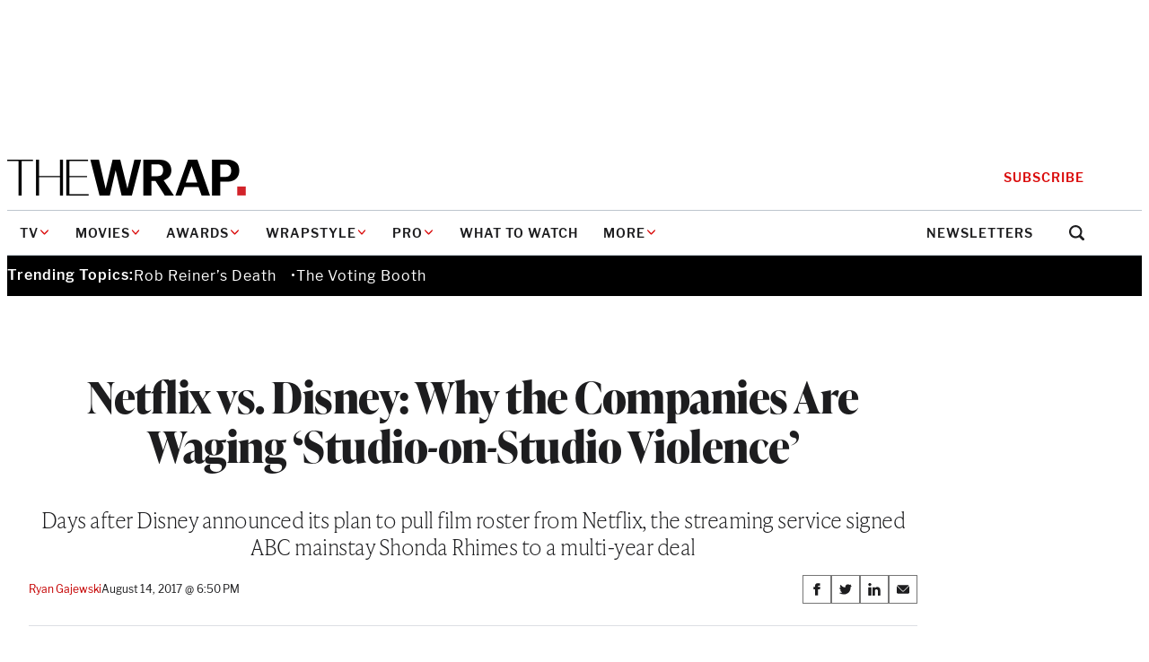

--- FILE ---
content_type: text/html; charset=utf-8
request_url: https://www.google.com/recaptcha/api2/anchor?ar=1&k=6LfrehcpAAAAAL6o0kJfxk5Fr4WhO3ktYWPR7-u1&co=aHR0cHM6Ly93d3cudGhld3JhcC5jb206NDQz&hl=en&v=PoyoqOPhxBO7pBk68S4YbpHZ&size=normal&anchor-ms=20000&execute-ms=30000&cb=rp6st0vy60yn
body_size: 49698
content:
<!DOCTYPE HTML><html dir="ltr" lang="en"><head><meta http-equiv="Content-Type" content="text/html; charset=UTF-8">
<meta http-equiv="X-UA-Compatible" content="IE=edge">
<title>reCAPTCHA</title>
<style type="text/css">
/* cyrillic-ext */
@font-face {
  font-family: 'Roboto';
  font-style: normal;
  font-weight: 400;
  font-stretch: 100%;
  src: url(//fonts.gstatic.com/s/roboto/v48/KFO7CnqEu92Fr1ME7kSn66aGLdTylUAMa3GUBHMdazTgWw.woff2) format('woff2');
  unicode-range: U+0460-052F, U+1C80-1C8A, U+20B4, U+2DE0-2DFF, U+A640-A69F, U+FE2E-FE2F;
}
/* cyrillic */
@font-face {
  font-family: 'Roboto';
  font-style: normal;
  font-weight: 400;
  font-stretch: 100%;
  src: url(//fonts.gstatic.com/s/roboto/v48/KFO7CnqEu92Fr1ME7kSn66aGLdTylUAMa3iUBHMdazTgWw.woff2) format('woff2');
  unicode-range: U+0301, U+0400-045F, U+0490-0491, U+04B0-04B1, U+2116;
}
/* greek-ext */
@font-face {
  font-family: 'Roboto';
  font-style: normal;
  font-weight: 400;
  font-stretch: 100%;
  src: url(//fonts.gstatic.com/s/roboto/v48/KFO7CnqEu92Fr1ME7kSn66aGLdTylUAMa3CUBHMdazTgWw.woff2) format('woff2');
  unicode-range: U+1F00-1FFF;
}
/* greek */
@font-face {
  font-family: 'Roboto';
  font-style: normal;
  font-weight: 400;
  font-stretch: 100%;
  src: url(//fonts.gstatic.com/s/roboto/v48/KFO7CnqEu92Fr1ME7kSn66aGLdTylUAMa3-UBHMdazTgWw.woff2) format('woff2');
  unicode-range: U+0370-0377, U+037A-037F, U+0384-038A, U+038C, U+038E-03A1, U+03A3-03FF;
}
/* math */
@font-face {
  font-family: 'Roboto';
  font-style: normal;
  font-weight: 400;
  font-stretch: 100%;
  src: url(//fonts.gstatic.com/s/roboto/v48/KFO7CnqEu92Fr1ME7kSn66aGLdTylUAMawCUBHMdazTgWw.woff2) format('woff2');
  unicode-range: U+0302-0303, U+0305, U+0307-0308, U+0310, U+0312, U+0315, U+031A, U+0326-0327, U+032C, U+032F-0330, U+0332-0333, U+0338, U+033A, U+0346, U+034D, U+0391-03A1, U+03A3-03A9, U+03B1-03C9, U+03D1, U+03D5-03D6, U+03F0-03F1, U+03F4-03F5, U+2016-2017, U+2034-2038, U+203C, U+2040, U+2043, U+2047, U+2050, U+2057, U+205F, U+2070-2071, U+2074-208E, U+2090-209C, U+20D0-20DC, U+20E1, U+20E5-20EF, U+2100-2112, U+2114-2115, U+2117-2121, U+2123-214F, U+2190, U+2192, U+2194-21AE, U+21B0-21E5, U+21F1-21F2, U+21F4-2211, U+2213-2214, U+2216-22FF, U+2308-230B, U+2310, U+2319, U+231C-2321, U+2336-237A, U+237C, U+2395, U+239B-23B7, U+23D0, U+23DC-23E1, U+2474-2475, U+25AF, U+25B3, U+25B7, U+25BD, U+25C1, U+25CA, U+25CC, U+25FB, U+266D-266F, U+27C0-27FF, U+2900-2AFF, U+2B0E-2B11, U+2B30-2B4C, U+2BFE, U+3030, U+FF5B, U+FF5D, U+1D400-1D7FF, U+1EE00-1EEFF;
}
/* symbols */
@font-face {
  font-family: 'Roboto';
  font-style: normal;
  font-weight: 400;
  font-stretch: 100%;
  src: url(//fonts.gstatic.com/s/roboto/v48/KFO7CnqEu92Fr1ME7kSn66aGLdTylUAMaxKUBHMdazTgWw.woff2) format('woff2');
  unicode-range: U+0001-000C, U+000E-001F, U+007F-009F, U+20DD-20E0, U+20E2-20E4, U+2150-218F, U+2190, U+2192, U+2194-2199, U+21AF, U+21E6-21F0, U+21F3, U+2218-2219, U+2299, U+22C4-22C6, U+2300-243F, U+2440-244A, U+2460-24FF, U+25A0-27BF, U+2800-28FF, U+2921-2922, U+2981, U+29BF, U+29EB, U+2B00-2BFF, U+4DC0-4DFF, U+FFF9-FFFB, U+10140-1018E, U+10190-1019C, U+101A0, U+101D0-101FD, U+102E0-102FB, U+10E60-10E7E, U+1D2C0-1D2D3, U+1D2E0-1D37F, U+1F000-1F0FF, U+1F100-1F1AD, U+1F1E6-1F1FF, U+1F30D-1F30F, U+1F315, U+1F31C, U+1F31E, U+1F320-1F32C, U+1F336, U+1F378, U+1F37D, U+1F382, U+1F393-1F39F, U+1F3A7-1F3A8, U+1F3AC-1F3AF, U+1F3C2, U+1F3C4-1F3C6, U+1F3CA-1F3CE, U+1F3D4-1F3E0, U+1F3ED, U+1F3F1-1F3F3, U+1F3F5-1F3F7, U+1F408, U+1F415, U+1F41F, U+1F426, U+1F43F, U+1F441-1F442, U+1F444, U+1F446-1F449, U+1F44C-1F44E, U+1F453, U+1F46A, U+1F47D, U+1F4A3, U+1F4B0, U+1F4B3, U+1F4B9, U+1F4BB, U+1F4BF, U+1F4C8-1F4CB, U+1F4D6, U+1F4DA, U+1F4DF, U+1F4E3-1F4E6, U+1F4EA-1F4ED, U+1F4F7, U+1F4F9-1F4FB, U+1F4FD-1F4FE, U+1F503, U+1F507-1F50B, U+1F50D, U+1F512-1F513, U+1F53E-1F54A, U+1F54F-1F5FA, U+1F610, U+1F650-1F67F, U+1F687, U+1F68D, U+1F691, U+1F694, U+1F698, U+1F6AD, U+1F6B2, U+1F6B9-1F6BA, U+1F6BC, U+1F6C6-1F6CF, U+1F6D3-1F6D7, U+1F6E0-1F6EA, U+1F6F0-1F6F3, U+1F6F7-1F6FC, U+1F700-1F7FF, U+1F800-1F80B, U+1F810-1F847, U+1F850-1F859, U+1F860-1F887, U+1F890-1F8AD, U+1F8B0-1F8BB, U+1F8C0-1F8C1, U+1F900-1F90B, U+1F93B, U+1F946, U+1F984, U+1F996, U+1F9E9, U+1FA00-1FA6F, U+1FA70-1FA7C, U+1FA80-1FA89, U+1FA8F-1FAC6, U+1FACE-1FADC, U+1FADF-1FAE9, U+1FAF0-1FAF8, U+1FB00-1FBFF;
}
/* vietnamese */
@font-face {
  font-family: 'Roboto';
  font-style: normal;
  font-weight: 400;
  font-stretch: 100%;
  src: url(//fonts.gstatic.com/s/roboto/v48/KFO7CnqEu92Fr1ME7kSn66aGLdTylUAMa3OUBHMdazTgWw.woff2) format('woff2');
  unicode-range: U+0102-0103, U+0110-0111, U+0128-0129, U+0168-0169, U+01A0-01A1, U+01AF-01B0, U+0300-0301, U+0303-0304, U+0308-0309, U+0323, U+0329, U+1EA0-1EF9, U+20AB;
}
/* latin-ext */
@font-face {
  font-family: 'Roboto';
  font-style: normal;
  font-weight: 400;
  font-stretch: 100%;
  src: url(//fonts.gstatic.com/s/roboto/v48/KFO7CnqEu92Fr1ME7kSn66aGLdTylUAMa3KUBHMdazTgWw.woff2) format('woff2');
  unicode-range: U+0100-02BA, U+02BD-02C5, U+02C7-02CC, U+02CE-02D7, U+02DD-02FF, U+0304, U+0308, U+0329, U+1D00-1DBF, U+1E00-1E9F, U+1EF2-1EFF, U+2020, U+20A0-20AB, U+20AD-20C0, U+2113, U+2C60-2C7F, U+A720-A7FF;
}
/* latin */
@font-face {
  font-family: 'Roboto';
  font-style: normal;
  font-weight: 400;
  font-stretch: 100%;
  src: url(//fonts.gstatic.com/s/roboto/v48/KFO7CnqEu92Fr1ME7kSn66aGLdTylUAMa3yUBHMdazQ.woff2) format('woff2');
  unicode-range: U+0000-00FF, U+0131, U+0152-0153, U+02BB-02BC, U+02C6, U+02DA, U+02DC, U+0304, U+0308, U+0329, U+2000-206F, U+20AC, U+2122, U+2191, U+2193, U+2212, U+2215, U+FEFF, U+FFFD;
}
/* cyrillic-ext */
@font-face {
  font-family: 'Roboto';
  font-style: normal;
  font-weight: 500;
  font-stretch: 100%;
  src: url(//fonts.gstatic.com/s/roboto/v48/KFO7CnqEu92Fr1ME7kSn66aGLdTylUAMa3GUBHMdazTgWw.woff2) format('woff2');
  unicode-range: U+0460-052F, U+1C80-1C8A, U+20B4, U+2DE0-2DFF, U+A640-A69F, U+FE2E-FE2F;
}
/* cyrillic */
@font-face {
  font-family: 'Roboto';
  font-style: normal;
  font-weight: 500;
  font-stretch: 100%;
  src: url(//fonts.gstatic.com/s/roboto/v48/KFO7CnqEu92Fr1ME7kSn66aGLdTylUAMa3iUBHMdazTgWw.woff2) format('woff2');
  unicode-range: U+0301, U+0400-045F, U+0490-0491, U+04B0-04B1, U+2116;
}
/* greek-ext */
@font-face {
  font-family: 'Roboto';
  font-style: normal;
  font-weight: 500;
  font-stretch: 100%;
  src: url(//fonts.gstatic.com/s/roboto/v48/KFO7CnqEu92Fr1ME7kSn66aGLdTylUAMa3CUBHMdazTgWw.woff2) format('woff2');
  unicode-range: U+1F00-1FFF;
}
/* greek */
@font-face {
  font-family: 'Roboto';
  font-style: normal;
  font-weight: 500;
  font-stretch: 100%;
  src: url(//fonts.gstatic.com/s/roboto/v48/KFO7CnqEu92Fr1ME7kSn66aGLdTylUAMa3-UBHMdazTgWw.woff2) format('woff2');
  unicode-range: U+0370-0377, U+037A-037F, U+0384-038A, U+038C, U+038E-03A1, U+03A3-03FF;
}
/* math */
@font-face {
  font-family: 'Roboto';
  font-style: normal;
  font-weight: 500;
  font-stretch: 100%;
  src: url(//fonts.gstatic.com/s/roboto/v48/KFO7CnqEu92Fr1ME7kSn66aGLdTylUAMawCUBHMdazTgWw.woff2) format('woff2');
  unicode-range: U+0302-0303, U+0305, U+0307-0308, U+0310, U+0312, U+0315, U+031A, U+0326-0327, U+032C, U+032F-0330, U+0332-0333, U+0338, U+033A, U+0346, U+034D, U+0391-03A1, U+03A3-03A9, U+03B1-03C9, U+03D1, U+03D5-03D6, U+03F0-03F1, U+03F4-03F5, U+2016-2017, U+2034-2038, U+203C, U+2040, U+2043, U+2047, U+2050, U+2057, U+205F, U+2070-2071, U+2074-208E, U+2090-209C, U+20D0-20DC, U+20E1, U+20E5-20EF, U+2100-2112, U+2114-2115, U+2117-2121, U+2123-214F, U+2190, U+2192, U+2194-21AE, U+21B0-21E5, U+21F1-21F2, U+21F4-2211, U+2213-2214, U+2216-22FF, U+2308-230B, U+2310, U+2319, U+231C-2321, U+2336-237A, U+237C, U+2395, U+239B-23B7, U+23D0, U+23DC-23E1, U+2474-2475, U+25AF, U+25B3, U+25B7, U+25BD, U+25C1, U+25CA, U+25CC, U+25FB, U+266D-266F, U+27C0-27FF, U+2900-2AFF, U+2B0E-2B11, U+2B30-2B4C, U+2BFE, U+3030, U+FF5B, U+FF5D, U+1D400-1D7FF, U+1EE00-1EEFF;
}
/* symbols */
@font-face {
  font-family: 'Roboto';
  font-style: normal;
  font-weight: 500;
  font-stretch: 100%;
  src: url(//fonts.gstatic.com/s/roboto/v48/KFO7CnqEu92Fr1ME7kSn66aGLdTylUAMaxKUBHMdazTgWw.woff2) format('woff2');
  unicode-range: U+0001-000C, U+000E-001F, U+007F-009F, U+20DD-20E0, U+20E2-20E4, U+2150-218F, U+2190, U+2192, U+2194-2199, U+21AF, U+21E6-21F0, U+21F3, U+2218-2219, U+2299, U+22C4-22C6, U+2300-243F, U+2440-244A, U+2460-24FF, U+25A0-27BF, U+2800-28FF, U+2921-2922, U+2981, U+29BF, U+29EB, U+2B00-2BFF, U+4DC0-4DFF, U+FFF9-FFFB, U+10140-1018E, U+10190-1019C, U+101A0, U+101D0-101FD, U+102E0-102FB, U+10E60-10E7E, U+1D2C0-1D2D3, U+1D2E0-1D37F, U+1F000-1F0FF, U+1F100-1F1AD, U+1F1E6-1F1FF, U+1F30D-1F30F, U+1F315, U+1F31C, U+1F31E, U+1F320-1F32C, U+1F336, U+1F378, U+1F37D, U+1F382, U+1F393-1F39F, U+1F3A7-1F3A8, U+1F3AC-1F3AF, U+1F3C2, U+1F3C4-1F3C6, U+1F3CA-1F3CE, U+1F3D4-1F3E0, U+1F3ED, U+1F3F1-1F3F3, U+1F3F5-1F3F7, U+1F408, U+1F415, U+1F41F, U+1F426, U+1F43F, U+1F441-1F442, U+1F444, U+1F446-1F449, U+1F44C-1F44E, U+1F453, U+1F46A, U+1F47D, U+1F4A3, U+1F4B0, U+1F4B3, U+1F4B9, U+1F4BB, U+1F4BF, U+1F4C8-1F4CB, U+1F4D6, U+1F4DA, U+1F4DF, U+1F4E3-1F4E6, U+1F4EA-1F4ED, U+1F4F7, U+1F4F9-1F4FB, U+1F4FD-1F4FE, U+1F503, U+1F507-1F50B, U+1F50D, U+1F512-1F513, U+1F53E-1F54A, U+1F54F-1F5FA, U+1F610, U+1F650-1F67F, U+1F687, U+1F68D, U+1F691, U+1F694, U+1F698, U+1F6AD, U+1F6B2, U+1F6B9-1F6BA, U+1F6BC, U+1F6C6-1F6CF, U+1F6D3-1F6D7, U+1F6E0-1F6EA, U+1F6F0-1F6F3, U+1F6F7-1F6FC, U+1F700-1F7FF, U+1F800-1F80B, U+1F810-1F847, U+1F850-1F859, U+1F860-1F887, U+1F890-1F8AD, U+1F8B0-1F8BB, U+1F8C0-1F8C1, U+1F900-1F90B, U+1F93B, U+1F946, U+1F984, U+1F996, U+1F9E9, U+1FA00-1FA6F, U+1FA70-1FA7C, U+1FA80-1FA89, U+1FA8F-1FAC6, U+1FACE-1FADC, U+1FADF-1FAE9, U+1FAF0-1FAF8, U+1FB00-1FBFF;
}
/* vietnamese */
@font-face {
  font-family: 'Roboto';
  font-style: normal;
  font-weight: 500;
  font-stretch: 100%;
  src: url(//fonts.gstatic.com/s/roboto/v48/KFO7CnqEu92Fr1ME7kSn66aGLdTylUAMa3OUBHMdazTgWw.woff2) format('woff2');
  unicode-range: U+0102-0103, U+0110-0111, U+0128-0129, U+0168-0169, U+01A0-01A1, U+01AF-01B0, U+0300-0301, U+0303-0304, U+0308-0309, U+0323, U+0329, U+1EA0-1EF9, U+20AB;
}
/* latin-ext */
@font-face {
  font-family: 'Roboto';
  font-style: normal;
  font-weight: 500;
  font-stretch: 100%;
  src: url(//fonts.gstatic.com/s/roboto/v48/KFO7CnqEu92Fr1ME7kSn66aGLdTylUAMa3KUBHMdazTgWw.woff2) format('woff2');
  unicode-range: U+0100-02BA, U+02BD-02C5, U+02C7-02CC, U+02CE-02D7, U+02DD-02FF, U+0304, U+0308, U+0329, U+1D00-1DBF, U+1E00-1E9F, U+1EF2-1EFF, U+2020, U+20A0-20AB, U+20AD-20C0, U+2113, U+2C60-2C7F, U+A720-A7FF;
}
/* latin */
@font-face {
  font-family: 'Roboto';
  font-style: normal;
  font-weight: 500;
  font-stretch: 100%;
  src: url(//fonts.gstatic.com/s/roboto/v48/KFO7CnqEu92Fr1ME7kSn66aGLdTylUAMa3yUBHMdazQ.woff2) format('woff2');
  unicode-range: U+0000-00FF, U+0131, U+0152-0153, U+02BB-02BC, U+02C6, U+02DA, U+02DC, U+0304, U+0308, U+0329, U+2000-206F, U+20AC, U+2122, U+2191, U+2193, U+2212, U+2215, U+FEFF, U+FFFD;
}
/* cyrillic-ext */
@font-face {
  font-family: 'Roboto';
  font-style: normal;
  font-weight: 900;
  font-stretch: 100%;
  src: url(//fonts.gstatic.com/s/roboto/v48/KFO7CnqEu92Fr1ME7kSn66aGLdTylUAMa3GUBHMdazTgWw.woff2) format('woff2');
  unicode-range: U+0460-052F, U+1C80-1C8A, U+20B4, U+2DE0-2DFF, U+A640-A69F, U+FE2E-FE2F;
}
/* cyrillic */
@font-face {
  font-family: 'Roboto';
  font-style: normal;
  font-weight: 900;
  font-stretch: 100%;
  src: url(//fonts.gstatic.com/s/roboto/v48/KFO7CnqEu92Fr1ME7kSn66aGLdTylUAMa3iUBHMdazTgWw.woff2) format('woff2');
  unicode-range: U+0301, U+0400-045F, U+0490-0491, U+04B0-04B1, U+2116;
}
/* greek-ext */
@font-face {
  font-family: 'Roboto';
  font-style: normal;
  font-weight: 900;
  font-stretch: 100%;
  src: url(//fonts.gstatic.com/s/roboto/v48/KFO7CnqEu92Fr1ME7kSn66aGLdTylUAMa3CUBHMdazTgWw.woff2) format('woff2');
  unicode-range: U+1F00-1FFF;
}
/* greek */
@font-face {
  font-family: 'Roboto';
  font-style: normal;
  font-weight: 900;
  font-stretch: 100%;
  src: url(//fonts.gstatic.com/s/roboto/v48/KFO7CnqEu92Fr1ME7kSn66aGLdTylUAMa3-UBHMdazTgWw.woff2) format('woff2');
  unicode-range: U+0370-0377, U+037A-037F, U+0384-038A, U+038C, U+038E-03A1, U+03A3-03FF;
}
/* math */
@font-face {
  font-family: 'Roboto';
  font-style: normal;
  font-weight: 900;
  font-stretch: 100%;
  src: url(//fonts.gstatic.com/s/roboto/v48/KFO7CnqEu92Fr1ME7kSn66aGLdTylUAMawCUBHMdazTgWw.woff2) format('woff2');
  unicode-range: U+0302-0303, U+0305, U+0307-0308, U+0310, U+0312, U+0315, U+031A, U+0326-0327, U+032C, U+032F-0330, U+0332-0333, U+0338, U+033A, U+0346, U+034D, U+0391-03A1, U+03A3-03A9, U+03B1-03C9, U+03D1, U+03D5-03D6, U+03F0-03F1, U+03F4-03F5, U+2016-2017, U+2034-2038, U+203C, U+2040, U+2043, U+2047, U+2050, U+2057, U+205F, U+2070-2071, U+2074-208E, U+2090-209C, U+20D0-20DC, U+20E1, U+20E5-20EF, U+2100-2112, U+2114-2115, U+2117-2121, U+2123-214F, U+2190, U+2192, U+2194-21AE, U+21B0-21E5, U+21F1-21F2, U+21F4-2211, U+2213-2214, U+2216-22FF, U+2308-230B, U+2310, U+2319, U+231C-2321, U+2336-237A, U+237C, U+2395, U+239B-23B7, U+23D0, U+23DC-23E1, U+2474-2475, U+25AF, U+25B3, U+25B7, U+25BD, U+25C1, U+25CA, U+25CC, U+25FB, U+266D-266F, U+27C0-27FF, U+2900-2AFF, U+2B0E-2B11, U+2B30-2B4C, U+2BFE, U+3030, U+FF5B, U+FF5D, U+1D400-1D7FF, U+1EE00-1EEFF;
}
/* symbols */
@font-face {
  font-family: 'Roboto';
  font-style: normal;
  font-weight: 900;
  font-stretch: 100%;
  src: url(//fonts.gstatic.com/s/roboto/v48/KFO7CnqEu92Fr1ME7kSn66aGLdTylUAMaxKUBHMdazTgWw.woff2) format('woff2');
  unicode-range: U+0001-000C, U+000E-001F, U+007F-009F, U+20DD-20E0, U+20E2-20E4, U+2150-218F, U+2190, U+2192, U+2194-2199, U+21AF, U+21E6-21F0, U+21F3, U+2218-2219, U+2299, U+22C4-22C6, U+2300-243F, U+2440-244A, U+2460-24FF, U+25A0-27BF, U+2800-28FF, U+2921-2922, U+2981, U+29BF, U+29EB, U+2B00-2BFF, U+4DC0-4DFF, U+FFF9-FFFB, U+10140-1018E, U+10190-1019C, U+101A0, U+101D0-101FD, U+102E0-102FB, U+10E60-10E7E, U+1D2C0-1D2D3, U+1D2E0-1D37F, U+1F000-1F0FF, U+1F100-1F1AD, U+1F1E6-1F1FF, U+1F30D-1F30F, U+1F315, U+1F31C, U+1F31E, U+1F320-1F32C, U+1F336, U+1F378, U+1F37D, U+1F382, U+1F393-1F39F, U+1F3A7-1F3A8, U+1F3AC-1F3AF, U+1F3C2, U+1F3C4-1F3C6, U+1F3CA-1F3CE, U+1F3D4-1F3E0, U+1F3ED, U+1F3F1-1F3F3, U+1F3F5-1F3F7, U+1F408, U+1F415, U+1F41F, U+1F426, U+1F43F, U+1F441-1F442, U+1F444, U+1F446-1F449, U+1F44C-1F44E, U+1F453, U+1F46A, U+1F47D, U+1F4A3, U+1F4B0, U+1F4B3, U+1F4B9, U+1F4BB, U+1F4BF, U+1F4C8-1F4CB, U+1F4D6, U+1F4DA, U+1F4DF, U+1F4E3-1F4E6, U+1F4EA-1F4ED, U+1F4F7, U+1F4F9-1F4FB, U+1F4FD-1F4FE, U+1F503, U+1F507-1F50B, U+1F50D, U+1F512-1F513, U+1F53E-1F54A, U+1F54F-1F5FA, U+1F610, U+1F650-1F67F, U+1F687, U+1F68D, U+1F691, U+1F694, U+1F698, U+1F6AD, U+1F6B2, U+1F6B9-1F6BA, U+1F6BC, U+1F6C6-1F6CF, U+1F6D3-1F6D7, U+1F6E0-1F6EA, U+1F6F0-1F6F3, U+1F6F7-1F6FC, U+1F700-1F7FF, U+1F800-1F80B, U+1F810-1F847, U+1F850-1F859, U+1F860-1F887, U+1F890-1F8AD, U+1F8B0-1F8BB, U+1F8C0-1F8C1, U+1F900-1F90B, U+1F93B, U+1F946, U+1F984, U+1F996, U+1F9E9, U+1FA00-1FA6F, U+1FA70-1FA7C, U+1FA80-1FA89, U+1FA8F-1FAC6, U+1FACE-1FADC, U+1FADF-1FAE9, U+1FAF0-1FAF8, U+1FB00-1FBFF;
}
/* vietnamese */
@font-face {
  font-family: 'Roboto';
  font-style: normal;
  font-weight: 900;
  font-stretch: 100%;
  src: url(//fonts.gstatic.com/s/roboto/v48/KFO7CnqEu92Fr1ME7kSn66aGLdTylUAMa3OUBHMdazTgWw.woff2) format('woff2');
  unicode-range: U+0102-0103, U+0110-0111, U+0128-0129, U+0168-0169, U+01A0-01A1, U+01AF-01B0, U+0300-0301, U+0303-0304, U+0308-0309, U+0323, U+0329, U+1EA0-1EF9, U+20AB;
}
/* latin-ext */
@font-face {
  font-family: 'Roboto';
  font-style: normal;
  font-weight: 900;
  font-stretch: 100%;
  src: url(//fonts.gstatic.com/s/roboto/v48/KFO7CnqEu92Fr1ME7kSn66aGLdTylUAMa3KUBHMdazTgWw.woff2) format('woff2');
  unicode-range: U+0100-02BA, U+02BD-02C5, U+02C7-02CC, U+02CE-02D7, U+02DD-02FF, U+0304, U+0308, U+0329, U+1D00-1DBF, U+1E00-1E9F, U+1EF2-1EFF, U+2020, U+20A0-20AB, U+20AD-20C0, U+2113, U+2C60-2C7F, U+A720-A7FF;
}
/* latin */
@font-face {
  font-family: 'Roboto';
  font-style: normal;
  font-weight: 900;
  font-stretch: 100%;
  src: url(//fonts.gstatic.com/s/roboto/v48/KFO7CnqEu92Fr1ME7kSn66aGLdTylUAMa3yUBHMdazQ.woff2) format('woff2');
  unicode-range: U+0000-00FF, U+0131, U+0152-0153, U+02BB-02BC, U+02C6, U+02DA, U+02DC, U+0304, U+0308, U+0329, U+2000-206F, U+20AC, U+2122, U+2191, U+2193, U+2212, U+2215, U+FEFF, U+FFFD;
}

</style>
<link rel="stylesheet" type="text/css" href="https://www.gstatic.com/recaptcha/releases/PoyoqOPhxBO7pBk68S4YbpHZ/styles__ltr.css">
<script nonce="3iCneXc0CRsCdN7GPh__Qg" type="text/javascript">window['__recaptcha_api'] = 'https://www.google.com/recaptcha/api2/';</script>
<script type="text/javascript" src="https://www.gstatic.com/recaptcha/releases/PoyoqOPhxBO7pBk68S4YbpHZ/recaptcha__en.js" nonce="3iCneXc0CRsCdN7GPh__Qg">
      
    </script></head>
<body><div id="rc-anchor-alert" class="rc-anchor-alert"></div>
<input type="hidden" id="recaptcha-token" value="[base64]">
<script type="text/javascript" nonce="3iCneXc0CRsCdN7GPh__Qg">
      recaptcha.anchor.Main.init("[\x22ainput\x22,[\x22bgdata\x22,\x22\x22,\[base64]/[base64]/UltIKytdPWE6KGE8MjA0OD9SW0grK109YT4+NnwxOTI6KChhJjY0NTEyKT09NTUyOTYmJnErMTxoLmxlbmd0aCYmKGguY2hhckNvZGVBdChxKzEpJjY0NTEyKT09NTYzMjA/[base64]/MjU1OlI/[base64]/[base64]/[base64]/[base64]/[base64]/[base64]/[base64]/[base64]/[base64]/[base64]\x22,\[base64]\\u003d\x22,\x22wphhHQFjWUNGFltxMCjCsU/Cg8KhIi3DgDfDkQTCow3Dgg/DjQDCmyrDk8OIIMKFF2/[base64]/[base64]/Cu8ORw7bCi8KxTSHCr0vCocKdH8Oywp5rYUXDkV/DqVgfP8OEw7lqRMK7JRbCkHnDoAdBw5RcMR3DqcKVwqw6wprDsV3DmlRhKQ1zDsOzVQg+w7ZrPsOyw5dswpFtSBsXw4IQw4rDocOGLcOVw6HCuDXDhnkyWlHDnMK+NDtjw6/CrTfCqMKPwoQBcCHDmMO8PUnCr8O1OnQ/fcKVYcOiw6B2b0zDpMOZw4rDpSbClcOlfsKITMKxYMOwTwM9BsK6woDDr1skwqkICmnDswrDvwnCtsOqASomw53DhcO7wprCvsOowpwowqw7w7Y7w6RhwqsYwpnDncKAw4V6wpZsfXXCm8Kjwr8GwqN/[base64]/Dh8OUwojCvcKqwqHDn8O/V8KPwoY5UMKpw4EZwqfChwUvwpRmw5fDizLDohs/B8OEAMOgTylXwrcaaMKiOMO5eTVfFn7DrwPDlkTCrRHDo8OsVcOswo3DqgJGwpMtf8KIEQfChMOew4RQalVxw7Iqw5ZcYMOKwrEIIlLDhyQ2wrpFwrQ0Z2Epw6nDtMOmR3/[base64]/CicOCFMOcWy7DjjkUw4dpw4rDkMONasONNsObFMOsD28EUyfCphjCtcOLJApRw58ww6/DvXtLZCfCmCNaQMOdIcOXw5/DjsOewpPCtTzCv17DjWdvw7HCnh/[base64]/DscO9w6DCqsKwfsOtw6/DnSxKwq5GcsKsw6/[base64]/DjxPDk2fChQDCjDHCsMOoWCpWw5PDoDwHw7fChcOwUQXDlcOPK8K6wpB3bMKKw4ZzazbDjnjDu2zDqm99wotTw5IJfcKDw4o/wp57LDNlw4fCgx/DuXEww4lMfBrCu8KfQD0vwosAbcOSdMOmwovDn8KDWWhGwqMzwogKLcO/w6wdKMKbw4V5V8KjwrhvXMOiwocOLsKqJMO5CsKLBMO7T8OAB3PCtMKKw6ljwq/DmhbCrlvCtMKJwqM9eV8HPXnCtsOuwrjDuinCpMKdZMKnMSUmRMKswqByNcORwqgsZ8OewppHeMO/OsOYw5kjG8K7P8OIwqzCgV1Sw5gqQE/DgWHCrcOSwonCnWAtEhbDlMOEwrgPw6DCuMO0w5LDilfCvDEzMnoOKsOowp9YV8Oqw6bCjsKrRMKvP8K3woQbwq3DtxzCtcKjfl0vJiPDlsKVJcOtwobDnsORSCLCuT/Dv2xRw4DCo8Oaw6cjwovCuG/Ds1HDvgFrWFIkIcKoZsOBeMOhw5MOwo8sDDLDnkIaw41dJXXDocO9wppoccK1w5NEQV0Zw4Few5QQEsKwe1LCmzMQS8KUHxIwN8O/wq48wobCncOUWnPDkALChDrCh8OLBQTCvMOIw63DnX/CoMOvw4PCrTNnwp/Co8OwEkQ/[base64]/R3PCv8KNw65fZcOBL8O2LsOGFcKNwq/ClWomw5bCncK1AsKew61LPMO9SRJkD1AVwrdlwr58FMO6LH7Dly8FDMOHwqrDkMKHw4AeXBzDkcOiEBNRBcO7wpjCqMO4wpnDmMOOwoHCosOZwr/CmEBNVsK0wpIuRwkjw5nDpj7DjcOYwobDvMOERMOswofCqMKhwq/CigZAwo8DLMOiwqlQw7Fhw5jDkMKiD2XCtwnDgQhIw4dVHcOfw4jDqsKcVcK4wo/CgMKbw5h3PBPDr8KXwpPCj8OzbwHDqEVQwqzDqHAHw6vCiizDpn9EI39bXMO4BnVcXXTDm2jCl8OCwo7DkcKAVEzClFfCtj4/[base64]/CpsKyKcOgfSXDv8OOJ1J0OFosacOLIF1Xw5JwIMOZw7/CknY8LHTCu1nChxoue8KUwr5OURcVczHCh8Kzw646cMKuXsOya0JSw5NzwqzCk2vCpsKyw6XDtcKhw53Diw4XwpXCjW0/[base64]/wrowOsKaw7o6wpVOw75Zb8KOwrjCmMKswqgREsK1YcOUQQ7DnsKvwq/DtsKHwqPCgHZaQsKfwrfCrTcVwpTDvcKLK8Onw6XDi8Otdlhxw7rCtx8kwqDCtcKQdEEVV8OOWz/DvsKCwpTDnB15bMKUFFjDosKzbh48a8OQXENVw4HCjGM3w7hjdH3DjMOqwq/DvMOFwrjDosOiccKIw4jCtsKLEsOww5DDrMK4wpfDhHQ0I8OqwqDDu8OVw4cqDRgxasO3w6HDrBltw4R/w6TDumVewqDDkUzCi8K/wr3Dt8OPwp3Ci8KhJsOIL8KPRMODw6R9wopowqhSw7bCjcORw6cheMKOZVnCoQLCtDrDqcKRwr/CqHbCmMKJXTJWVC/Cvy3DrsOPBcKeY0zCosO6K0koQMOyT0TDrsKVHsOGw41nW2ABw5nCscK0wpvDnl41wojDjsKbNsO7A8OZXx/DnnJxezzCnjbCtyfCinANwpZLYsOUw7ljUsOGfcKHFcOdwrFLOm/DhMKbw5ZeF8Ofwodnwr/Clz5Iw7PDvhxteVt5ARHCjMK/w5tcwqnDrsOKw69+w5vCsXwtw4UVZMKIScOLQcKTwr3CucKALDrChVQXwpo5wrsWwoUGw4xeLsOyw4TCiyIMEsOGL1nDm8KdBH3Dh0VFX2DDozbDvWjCocKewo5Iw7RRdC/DjzwKworChsKew61NRsKuRTbDoCXChcOZw4YdNsOtw5tpRMOIwqLCuMKIw4XDk8Krw4dww6guV8O9wrgjwpDChDBnJcO3w6XDiBBGwpDDmsO+Ii0Zw5BYwrPDosKJwpEpfMKPw6sEw7nDn8OUBcODKsO5w5ROCxTCjcKrw4luKT3DuUfClzoOw7zCpGcYwq/Cp8KwLsKDIWAEwrrCscK+fErDjMKlB0vDgk/DiTbCrH50UMOBM8KnaMOjw69ew7EgwpzDgMKkwq/CpBTCksOvwr8cw7bDiFnDvEFPNzV8Gj/[base64]/BcKPwrgDw67CsyMKTiU+w5TCjyQrw5LDkMKKJsONw41PLMOlL8Oow5Y0w6HCp8KmwqrClkPDjynCsAjDtjPCisOmXEnDssOMw75heXLDoz/[base64]/IFrDhMK1V8OIw7TCu8O/[base64]/X8OFw4XDncK3O8O6ZMO3wqzDqlgJw6IBwo/Di0FYfMK0FDBmw6LDqXHCq8KNJsOwacO5wozDgcOFesOxwrzDkcOWwpJRWkERwp/CtsKXw6xWSsKBcsKlwrFEe8KTwplXw6TCtcOIVcOIw5LDgMKkF1jDqi/Dp8Kow4jCv8K2d3teKMOwesOawrICwqhlFmUYVStUwpTCkEjDv8KFfAnDr3fCp1EuaFbDuGo1M8KaRMO9Ln7Cq3/Do8KkwoNVwrsQVTzDpMOpw6kWDGbCviHDt2tZF8Oxw57ChxNBw6bCj8OdO0QVw47Ci8O5R3HCnWwtw699acOIVMKww4vDhHPDm8KzwoLCh8K4wqRUUsOiwpPCvC0ewp3CkMO8fDTCvjsQHGbCuF/[base64]/w6E9HsKMwrwENx3DpF9nS2HCscOdw4bDhsOcw6dCNknCgSXCrnnDtMOkLCPCuAXCvMKow7tcwrTDjsKoecKFwqUTNiRdwo/[base64]/wofCrz7DhsOSw5JYw4HCicOew4QjwpF/wr7Dg0vCgMOpHhYlasKmTwUhSsKJwoTCuMO1w7vCvsKyw7vDmMKZaWjDlcO/[base64]/eQbDrw3DsEjDpMOWbic4w7DDtsO+wrzCu8OEwo3CocO6XR3CocKPwoDDp3kIwqPClHHDjMOkRsKYwrjChMKLeDPDgR3CpsKkBsKbwqLCoW9Zw7LCp8Knw551GMKrP2rCnMKBQkZfw6vCkj9mScOVwp9bP8K/w7lJwrIqw7gEwrwFb8Khw43CrsK6wpjDvcKNJm3DrkbDoxLChB1tw7PCm3YIOsKCw6E6PsKvFQd6XgRSIsOwwq7DnMK5w6bCn8OwUMO/LycXCcKqXngSwpPCn8Oyw4DCk8O6w6kBw41xLMOTwp/Cjx3DryM2wqJkwoNIw7jCv11fUhVNwpAGwrLCo8OCNkM6T8Omw5sDG3MGwqR/[base64]/CmMOdw5vDrsKtwq/CmwXCo2sLRUFzw7jCgsOvK2vCnMOxwqF9w4TDnMOVwqzDkcO3wrLCjcK0w7TDvsKFBcOiYsK0wovCoVR7w7TCgXExZcKOGwIlIMOhw4JSwpIQw4jDpMOBHkpkwoIBacOZwoJtw5/[base64]/[base64]/DuMOtCE4/[base64]/CjcONYMOyVMOsMMK2VgfDvcK+Th85wo9kNsOsw4QBwpjDq8KtCD5jwo4ARcKdSMK1HhLDrDHCv8KfYcOLDcOpTMKGEWQTw6A5wo0Aw6JVZ8OMw7nCrmHDn8Ofw5rCncKew7PCm8KOw4XCkMOhw5fDpCNpXFNEaMK8wrIzY1DCpRHDpyDCv8KbFsKAw4ERYMKyEMK/DsKIZkE1I8KNHQxTKRTDhj3DqgI2cMOtw7nCq8OVw6wITC7DikxnwrfDgiXDhFZLwrnChcKfAiTCmBLCscO/K2bDtXLCscOPHcOSQsK4w67Dp8KFw4kWw7bCr8KOcSXCtBvCpl/ClB1vw4PChxNQEC8PF8OPOsKvw5fDjMOZQMOQwqEGdsOJwr7Dm8Krw4bDnMKjw4TCpTHCmErCnmJJBXjDrB3CoQjCgsObIcKlfEwEKHHCmcOQKVjDgMObw5XDmsOQODopwpnDix3DrsKsw5N8w5szVcKCO8KmdsKNPyzDrEDCssOvH1Ngw7B8wr51wp/DlGw5fU8qMcOqw7NpZjLCj8KwVcKgP8K7woBew7HDnCjChVvCpQXDmMKtAcK1GnpJMx5nfcK0OMOwRsO9Ey49w5LCs23DgcOyXsKswpfCo8Kwwq8mDsKKwrvCkR7CrsKRwo/CuSV1wrVuwqvCkMKvw7TDiXvDjQ57w6nChcKawoEawr3Cqm4ywqbCiy9iBsK1b8OMw7NKwqpNw5DCiMO8Jitkw7Vpw5/Cq0rDtHXDhRLDlVwVwpojQsKSd1nDriIaQ1ACaMKawrzCp000w7/[base64]/DtAHCpRsqw5/CqQHDshnDpcOyU2Y9wrfDizTDiGbCmMKvST4RYMKvw5RxDA3DjsKIw7bCg8KIW8Kwwp9lQj1jVjDCvn/Ch8OsLsOMaFzCkjFRdsK8w49yw7AkwrXCjsOYwpbChcKHJsOlf1PDm8OnworDoXtewqw6ZsKfw753dMOjLnbDkmrCpWwlAsKmUVLDvsKtwrnCqS3CogHCi8KpVUpUwprCggHCpF3Crh1tLcKWGcOrKVvDisKrwq3DpMK/YA/Cn1sJPcORUcOhwox+wqLClcOEIcK7w4fCnTHCnyTClW1RCsKgSCZyw5bCn19+QcOhwrDCsn3DtSQVwqxzwroQI0nDrGDDmVbDvS/DhgHCkgHCqsKtwocDwrEDw6vChFUZwqsGwr/DqU/[base64]/DjypYXsKow7bDsMK0b1sIZsKnw7tiw5DCq1AWwp/DtMOBwpbCmsKVwoDChcKTNMO0wr1jwr44wqJ4w5HCoysIw6LCgwTCtGTDiBRbQcKMwpdlw7wKC8Okwq7DnMKATR3CuCR+U1PDr8OTPMKzwrDDrzDCsWUaR8Kpw5lJw5Byaxobw6nCm8KbecKOQsOuwoF3wrfDrz/[base64]/[base64]/w5rDjcKfexrCiMKnOQjCjFQtccOgwqzDh8KPw7gEfXIIYUnDuMOfw4MWWsKgKVPCtcO4ZVrCqsKqwqN2eMKvJcKARcKQGMK9wqJrwo7CmiBcwq5Ow5jDhAxmwpzCo29Ewo/DhEJtLcO5wo1jw5/DsFTCl0AQwpnCrMOiw6nDhsK0w7lCHXhGRF7Cgg0KX8K/PiHDjsKRPHRTbcOJw7pASwZjVcOcwp3CrADDsMKyFcOVUMKAYsKPw7ouOhcWb3ksfA00w7vDl2pwBw1Zwr93w6xCwp3DjDkGEwoVKzjCu8KJw4EFDjQtb8KRwr7Dj2HCq8OuOkTDnRFgADd9wqrCjzAWwrZkfknDvMKkwr/[base64]/DplrDqy1IdTExVVAxTMKTwp1owolBCRMnw4HCjjdpw4jCgURJwoASLE7CqBYKw4LCksKBw79eNHbClGfCsMKNPsKBwpXDr20UBcK+wqbDjMKrKmkgw4zCrcOwUsOtwq7DjiDDknU/TMK6wpXDqsOtYsK+wpVRw704DG/CtMKIAx9ECkPCiVbDvsKvw5PCi8ONwrXCvcOIRMKxwqzDtDDDhhHDiU5FwrDDscKPacKXKMONNm0AwpE3wo9gXGPDgQtUw6jClw/CsxFvw5zDrRPDpH5ww7PDuF0mw7YVw5bDgCnCqyYfwofCm3hHHm9VUWDDiHsLNsOhXn3Cg8OkScOwwod+NcKRwrXCisKOw4jCmEjCokhgFAQ4Ey0/w4rDqRdvdirDplQFwoXDisOkw7NpFsK/[base64]/w4hFwoTCkCHDkcO+e2/DtELDv8OiwrLDqgPCkhvCqMOuwrlHOBPCkU0Zwp5/w5xlw7N5LMOrLw0Kw7HCnsK+w57Cgz/CkCzDp2TCrULCsRlzc8ObHHFgDMKuwpnDpwYVw6zCqgjDhMKUBsKCclDDscKsw7PCnHvDhx5/w6TClRpRcEpVwqp7EsOpHsOnw6bCmkPCu0HCncKoe8OnPT9WSjwIw5zDo8Kew7XDuUxCYQbDnQgDH8OEcUFUcQTDqVHDhzpTwpUwwpEcYcKywrs1w4gMwqxALMOEUXdtFhbCtAzCrTARXwsRZjHCv8Kcw6wzw7DDqcOPw6hxwrbDqMKQMh1jwo/CkAzDr1w1dcObVsKRwoHCiMKowo/CscObcQrDncOjTVzDigZGQkZvwoF1wqcmw4vCocKmwqbCncKvw5YJTDzCrkwZwrbDtcKkTT1Aw793w4Vrw5DDjcKAw4fDmcOQQWl6wpw2wrVndA/CqcK6w5UHwrlowp1IRyXCt8KTACskCArDssK3IcO6wrLDrMKEasKew6oKIMOkwoBCwr7Cs8KUfXwFwo1zw5w8wpk/w77CvMKwX8KkwqhSXQzCpk8Nw5FRVQUFwq8Dw6fDs8O7wpbDn8Kew4QnwoVaVn3Dn8KJwoTCslrDh8O1ZMK1wrjDhsOyVMOKMcOASnfDp8KxQSnDqcKrDcKGWEvChsKncsO4w5wIRsKpw5/CgUtZwo8MbgkUwr/DhEPDm8KawqrDuMKvTBlpw6vDhcOdwqHCo3/CowpawrFTesOgd8O3wrjCkcKZwqHCrVvCo8O5YsK+I8KqwrrDtU1/QgJYYMKOTMKmAsKKwqbChcKPw7YDw7l3w67ClwkywrTCjlzDk3zCnlzCo0klw7rDm8K0FMKywrxCXzEewp3CicOaLGXCsmhHwqsbw6ovFMKMJxM2Y8OpMk/CkEdgwo4Iw5DDg8OZQ8OGC8OiwqcqwqrCvsKVPMO0UsO1EMK+FhQMwqTCjcK6HRvCg0nDmsKteRoTbi86HCfCoMO5IMOIw6MFTcKhw4xXRGXCpBXDsEDChWHDrsOOaA/CpMKbHMKBw6c9G8KvPRXDqMKJMBEYW8K6ZQtgw5BzfcKdcXTDi8O1wrfCnkNlXsONZBUhwpAkw7DChMOBL8KoQcKJwrhUwpTCksKiw6XDu3QRKsOewp9uwpPDgF4sw6XDtTLCp8KEwp8iw4/DlRTDuQZhw4Btd8Ktw6rCiRDDucKMwo/DncO3w54SDcO+wqk+KMK6XsKiT8KKwqTCqzdkw7J1dX40TUAhTi/[base64]/[base64]/ChsKPwp/CusOVwojCuMK6wolNH8KYISLDt8OPGsKvc8Kvwr0Hw4bDqHE8wovDlHVsw7HDu3J9TlTDsUjDqcKlw7zDtMOpw7FYDQl6w7LCpsKxTsOFw4MAwpvCg8Oxw5/DncKoKsOkw4LChEQ/w7kkRUkZw4krR8O2dz9fw58TwqTClk9lw7rDl8KKAXICBjPCi3fDiMOSw4nCicKcwrlNBUdAwonDmAPCnsKTCUdFw57CgcKLwq1CEx40wr/DpVzCiMONwoovW8OoSsK+wpDCslHDusKdw5pYwo9gXMOAw7xDXMKfw7rCscK1wr3CkUTDh8KHwqlKwqp5wrhve8OFw711wrDCsQN7BhzCoMOQw4d+PTsaw6vDlhLChcKEw7Qrw6PDiBDDmhtkFUrDhnLDg2oqFGbDty/CtsK1woDCncKHw41XW8O4f8Odw5bDtQDCsVHDgDnDkwDDglvCmMOvwrlFwqxvwq5aPT/CqsOgw4zDosKCw4fClmHCh8K/w7dUNw4Fwpljw6c2TiXCrsOHw7I2w4t1NVLDjcK/Y8KxRlA7woh3bEjClMKTwrbCvcKdTHLDgjTCrsOiJ8KlIcKSwpHCiMKXXh98wqfCucOIUsK7LWjDklTCuMKJw7oUJHbDi13CrcO0wpjDmEo8TcOew4MZw5cowpIQOQlOJ049w4/DskY8DsKFw7FcwoZow6rDpsKKw4jCoU4xwopVwp09a3xQwqtYw54+wqnDq1Mzw7/[base64]/K8KMKELCn0/CscKkbsOFPsKww4BUw5jCiTc8asKWw6obwq1ywpBFw75swqkIwofDgMO2QWrDow4hUwvDlg7Cnxwvez8Hwo4rw7PDk8OFwoFybsKtEVVgY8OOTcKaCcKTwoRSwr9va8OlBnsywpPCvcOXwr/[base64]/DjSIrO8OGeV/Cv8KRw64XwqljwrnDqB5hw67DksKtw5jDpmhgwrPDpMODIEhHwpvCosK6acKDw4p5WUt3w7MHwpLDsFUuwqfCinBfVxrDkxXCm2HDr8KNG8K2wrcFcSrCqT/Drg/CqjTDi34cwoBlwqF7w5/CoQbDvinCt8O2R3PClVPDmcKNIsKeGgRTGULDtnQtwoPCpsOnw73CgMOFwpLDkxXCunHDpHbDhx/DtsKuAMOBwowOw6s6VUtOw7PDlEsfwrs1BHc/w65BWMOWCg7ChQ1rwpkOOcKmC8KNwqsvw5DDosO4JMKqDcOfJVtow7LCjMKtT0Jge8KvwrUqwovDuzHCu3fDt8OBwoYQQEMWdFYzwpR6w7Ihw7Zlw5d+FmsuEWTDmgUQwqJBwqJrw5jCs8O4w6jDmQTCvcKmGhLClyvDs8K/wq9KwqwcYxLChsKlGiBnZVhiEBDDukNMw4/Dr8ObNcO4U8K4Zwgnw4c5wqnDg8OQwpF+IMOLwohyUMOaw7cww4sOZBc8w4/CgsOOwqrCuMOkWMOpw5YPwqfDlcOvwpFLw5oDwrbDh3s/SBrDpMK0XsKBw4VvRMO5BMKwfB3Dh8O2L2EiwpnDgsKpI8O+CV/[base64]/[base64]/wohYNmLDjsKsdmnCny05w4dqNA5sFAZxwqDDo8O1w5LCg8KYw4bCk0fConBhN8OewqFNZcKQFEHCk2lRwqXCtcKNwqvDvMOPw5TDoA3Cih3DmcKZwoYPwojDhcO3T0ZIRsK4w6zDsmPDrwjCnDrCm8KWI09lJEJdcklLwqEWw6hqw7rCjcOuwoo0w5TCkl/DliXDvyZtA8KnEwQOKMKNEsKrworDuMKaVnhfw7/Dh8KjwpNEw7LDqMKlSX/DiMKvaxvDpF09wrspb8KqU2Rpw5QEwqciwp7DsxXChSt8w4zDq8K8wpRqdMOFwo/[base64]/SMKbwoDCgsOqEcOjw53DpMKCG2PCl2gnw5EsIXhUw6pIw6zDr8KTB8KGUgQZNsOFwqo1OEJ1UT/DrcOGwpZNwpPDhj3CnFQybiRnwqQfw7PDtMOQwopuwq7Cl0XDs8Klc8OpwqnDncOMVkjCpEDDg8K3wro3SFBEw6Q9w70uw7XCjCXDugVtesOFSQFAw7bChjDChMOJJMKWFMORPMKmw5fClMKMw6V2CShww4zDqMOLw6rDicKjw6EuYsOPesOfw7VwwpDDoWfCo8K/[base64]/wrgOC8KTSFMSYMKVwrJOw7TCl37CqcOCwq48BHB+wpsSezFQw4AKYsOlKW3DncKrYkrCh8KYO8KNPRfCnCDCs8Onw5LCiMKSSQovw5NSwpltfgdQK8KdNcKawrTDhsO8I3bCicOuwrUCwp0Sw4N+woLCu8KrZcOTw5jDo0HDgC3CucOhJcK8HyYPwqrDn8KFwonChzs/w6TCusKVw5M3D8OnNcKofsKETVJGTcOnwpjCvE0YPcKeTVtpRwbCrjXDrsKhKChPw7PDvydywp5HKHPCpyJowrXDjgHCtE0fZ0F8w7HCilxcasOqwqEWwrbDiS0jw43CjwA0SMKWXcKNO8OrEcORRxvDrzNrw5nCnibDqHJoY8K3w6QTwo7DgcOpWsOOK2/DtMKuTMKgTcK4w5XDgsKtKD5OdcO7w6/DomTCs1I8wpw9ZMK/woPCjMOEBxREUcOAw77DrFU2WMKXw4jCjHHDkcOEw7pRdCZFwpDDtVfCiMOXw5wIw5vDpsKawr3Cn18YWUXChMKPBMKvwrTCi8KFwocYw5DCj8KwEXjDtMO1fFrCt8KIdwnCjQDCnsOEXSjCsDXDpcKjw5s/[base64]/JR1wwqPCsMO0MEjCh2BhC8O2FcOdw6PCsMOKMMKIUsK/wqbCosKBwr/[base64]/CkmZTw4zDhz0Nwrgdw6ZZKnLCqsOIOsO0w4IIwqbCssK+w5TCuHLDmcKpbsOcwrHDoMKTBcOwwqDClEHDvsOkKAPDvE4IW8OXwrjCq8O8Jh5TwrlLwqkfRSYpH8KSwqjDusK4w6/Cql3ChcKGw410G23CqcOpZcKFw57CiSYTwoLCocObwq0QKcOmwqxKdMKFGyfCmsOnOTfDmkDCiA/[base64]/DssOIwoMVw4zDuQ1BDGFJwqlRXMKhZcKiDsOiwpZAfSnCjnzDszPDk8KKF0DDscKiwrnClzsEw43CksO1BAHDhntUYcKqYB3DsncVO3JdLcO/DW4VYknDp2fDrFfDv8KBw6HDmcOaf8OcGS7DrMKxRnRLOsK3w5t2PjXDgXReIsKCw7zChMOAYcORwqbCilrDusO2w4xKwpDDgQTDssOtw4ZgwogPwqfDq8KIBMOew5ZHw7TDsBTDjEFVw6TDhVnCnwjDocOZUMOvb8OqDX9qwqd/wqkrwpbCrgBAcy08wrVqdsKwI2E0wqrCkWUeNi7Cq8OIQ8O7wolnw5jCrcOpacOzw4vDtcKIRArDhsKAQsK3w7/[base64]/w4TCok4XA8KZw73CoMOTw6w4FG7CmMKEaMOhWR/Dsi/DmWHCtcKFVxrCmgbDvGPDg8OYwpHCmkAbUCo+dDc9UcKRXcKdw4DChmTDnG0rw4jChGJeDUfDnB/DmsOywqjCg0o7f8OmwpIzw65FwpnDjcKcw5waQ8OpAysfwpt/wprCg8KuYzIGISYRw6dgwrkIwqzDlTXDssKYwqtyf8KawpHDmEfCkjvCqcKRUCrCqBRtH2/DucKQWXR9QVjDl8Olei80R8Kgw7BtIsOkw6vDkxDDkVUjw6BeZRp4w4RNBHbDlWPDpw7DuMKXwrfCvmkVeFPCp3Ztw5DChMKfZz91G1PCtAoJa8OowqnChEHCmhLCjMOlwqjDpj/CjhzCp8OowprDj8KrRcOkwoVsBEM7cDbCoF/Co3d9w4nCvsONVV8ZE8OZwrvChXrCsCJCwpfDvEtTLcKZH3XCsjLDlMK6A8ODYRHDj8One8K/BcK6w7jDiA03CyzDinlnwqhmw5rCsMKaeMOgSMOXN8KNwq3Dj8OxwodYwrcIw6rDr1/CrAULWlF/w4g/[base64]/a8Olw7bCtxHCksOpCsOsBH5JwrzDkm7Co8Ksw6nDqMKbOsKQwr/DqVEZSMK3w4XCp8KZS8KJwqfCpsOJHMOTw6h+w7ckd20bAMOzHMKsw4ZQwr9gw4M/[base64]/DtcO6wqPCnsKvXMOsAXPClBDDusKcRcKRw6vDpQgCAg4FwpzDhcOkclrDh8KpwqhoTcOiw5cswpTCtSLDl8O6eCZtNxAJaMK7YlItw73CjAvDqFvDhkLDu8K8w4nDrCtUTzZBwrvDqmFVwp1jw6MBBMO2aS3Dv8K7dcOhwptVV8O/w4vCnMKKez3CiMKtwphRw6DCicOgSBoEWsKjwq3DhsKnwrQ0B1h6PBtGwoXClsKDwp/DksKcZMO8BMOiwrTCnMO4Wk9ZwrV/w7g/DElNwqXDu2HDg0wRUsO/w7oVDEgrwpDChsKzIG/DqU8CUj1masOve8KowpzClcOhw7Y6VMO/wrrDocKZwq8Md2wXa8KNw4pxfcKkKhHCmWHCsVkpaMKlw6XDiE4KXlEHwqfDu0QPwrbDglowaEs+LcObBgpww4PCkEvCqsKJaMKgw6XCv2kSwqVkWkoVVT7Cg8Ovw4pUwpbDq8OGNXN6dMKPRSvCvU7CoMKmT0N4FkjCncKAIgVTWgoVw6E/w5LDkB3DrMOmHMOYRBfDrsOhFxHDhcKaJyIvwpPClQHDiMOPw6TCm8Kvwqobw4vDisO3VyTDmUrDsmcdwp0Ww5rCmRNSwpPDmSLCvkNWw6nDiA0xCsO5w6jCuTXDmj1iwrkXw5fCscKkw7VGFXt1D8KvRsKJBsOQwpt6w6TCj8K9w7VCFic/VcKLQCY3InIQwobDlSrCkjNPSRoSw6TCuRRhw7jCuSZIw4PDngfCrsOQKcKuIkAwwrHCgsKgw6LDo8Omw6bDgMOBwpTDgcOdw4TDiUbDkTcOw4B3wpfDpELDvsKUIk1tYTMyw7YtJnZ/wqc9PMOnGm9QEQrCmMKRw7zDnMK0wqJOw4Jgwp0/UH7Dj3TCnsK0VARNwq9/fMO+VcKswqIjbsKPwoYAwo9gHWk2w64/w7c/e8OGA0jCnxDCgg5rw6PDg8KfwrLCjsKNw5DDjRvCm1zDn8KPQsKCw5/DnMKuQsKkw4rCsTN7wo05AMKQw7cswqtuwqLChsKWHMKIwpRHwroEaivDg8KzwrrDvRwMwr7DusKgVMO4woM/wqHDvEHDqcK2w7bCssKBFzDDoQrDtMOZw50UwqjDjMKhwoNow70FFGPDiEfCi0XCmcO5PcKzw5Y1MjDDisKcwr5LAijDjsKsw4PDoj7Cu8Otw6nDhcOBXTh2SsKyEQ/Cq8OqwqIaFsKbw6lRwq0ww5PCmMOhNUjCmMKRcCg7AcOlw6R1bn9APX/CtX7Ds3QqwohUwp5XAgA9JMO2wpFkMSDCiBPDgTARw5Nybi/[base64]/DvMK8GsKHw7vDm8Klw6pew74necKpwqDDpcKgOAZnOcOCb8OcJMOiwrlyfi1ewoolw4Q2dD4NPzfDrGRnC8K1V3ADdWIhw5F+NsKWw5jCh8ObKh8rw7ZJKsKARMOewqw4VV/CnzQWWcKtdh3DucORCsOrwqlcYcKEw4fDmSIyw5opw55sVcKgPT7ChMOnP8KNwp/DssOowoQXRTDCknnCrS0rwpZQwqHCocKqOFvDrcOLbHjDhsKFGcKud2fCjh5uw7FNwrzCgGE0McO4CwIIwrlYcMKMwr/Dp2/CskzDnw7ChMOwwpfDrcObfcOTdWcgw7xKZGJZSMOxRn/CuMKjJsKbw4ADOx3DljMPUkfDucKmwrE6UMKbUHJMw6cIw4QEwrJMwqHCiC3CqsKGHz8GccOmYMO+W8KwRUwKw7/ChEMRwo0DRQ/Dj8OCwrs6eRFyw4AVwrrCjcKwKcKnAigsRHPCgsK7asO1cMOgVXYDOV3Dq8Kgb8O0w5rDngrDm31aXEzDmxQoSWkbw57DiibDqxvCt3TCgsOuwr/CjMOpFMOYIsOywpRIZHdmXsK9w5LDpcKWH8O/IXRRMMO3w5t+w7LCqExFwoHDqcOEwrQxwpNQw5rCrCTDrGzDu2TCi8KYTsKEcg1Kw4vDu1rDqgsACETCpiLDusK/wrnCssKZHGx+wr/CmsKHY2/[base64]/Dg1wtIhjCqMKmcWYdw5QGw6USw7nDnAd9wojCjcK/B1ZGLRZcw5M6wrvDhxULGMO+cSAJw6HDoMODZ8OvZ13DnsOtW8KhwpHDuMKZG3dHJQg2w57DvAo5wqbDscOFwqzDhMKNLgjDly4tTGxGw4bDmcOrLG9hwqPDo8K6Qmc1WMK9CA9Kw7MHwrdXM8OEw71Fwp/CkhnCgsOYMMOSUAY/BEUWesOrw4MUT8O8wqANwpAlOBs1woDCsWxAwo/[base64]/CniUEw5BFw4NpwrJaYyMzOcKRIBt5w49mMzfDj8KDEXTCsMOkecKsTMOzw4PCoMO4w6Epw5VHwrEUKMKxLcO/wr7DjMKRw7hkD8O4w5YTw6bCgsOmYsObwrdOw6gYEWIxW2Ajw57CicK8bcO6woQiw7LCn8KGBsODwo3CsA3CmTXDojo7wosxB8OpwqzCo8Kiw4TDsEPDjw0JJsKDbjBVw4/[base64]/wpbCly7CocKAwrHCi0HCjCDDhkIvBcOEEGIiPXzDlgdwaXAkwp/[base64]/DhhcuHh4BDRjDlg0gCWU2w5FjR8OiWHopQFnDs21vwpNMQMOyU8OeW3swUcOew4LCk2N2KMKhUsOKX8Oxw6c7wr5Ww7jCnycLwpl9w5DDsgrCisO3Ii/ChhIbw5XCvsOewoZFw7dww6JkC8KEwo5Fw7fDkHLDrUslT0JzwqjCq8KlZ8OSSMONUMOOw57CinPCilbCqMKuWlcKR0vDlGReE8KzKDBNJ8KHM8KKTHcGAikDS8K3w5YJw4J6w4vCksKxGMOpw4QGw5jDjWB4wr9mecKkwrwRPn0/w69dUcOqw5oDIcKVwpnCoMORw5sjwoAqw4FYX2EGGMOSwrckO8K7wpjDvcKmw51CGMKNLDkuw5AQbMK3wqrDrAMJwr/[base64]/McKEW04Dwr7DoMKsw5zDhsOfwq4Gw4bDjcOMCcK0w6jCqMOLdCU7w4TClkLCszzCm2PCkD/[base64]/[base64]/Dr0smL8O+PcKqwrzCp0deMiPDosK1BjjCr3ohM8OswpbDhsKCQx7DvH/CucKIMsOLL0vDkMOiaMOmwrbDuUtIwoHCr8OuZMKAe8OVwp3Crw8PRR/DsS7CqREow6YGw43CosO0B8KIR8KtwoBPPGV0wqzDtcKrw7vCpcOGwoolNzlBA8OTGsOJwr1BUVNzwrdbw77DnMOFw5gGwpDDshJBwpLCo10ww4nDvsOpGHbDisOowodNw6LDpjnChXjDi8K1w4pVwo/CpnbDlMOuw7Q/S8OCc0PDgsKzw7FqPcK6HsK/[base64]/CsCpEWcKmRwFVAMK1ScKlw40Ow7cjw4DCh8KZw7nCiysXw4HCm1lJYcOOwp8VD8KPLkYtYMOIw7PDq8O3w4/Cl1bCnMKswqHDkVnDg33DtALDncKaJFDDqRDDlQzDvDNLwrFqwqU5wr3DmhMKwqPDu11vw7vDtzrCtkrClDbDkcKww6QJw5/DgsKIMBLCjH7CmxIZUF7Dl8KCw6vCgMO8RMKIwqwnw4XDtDY4woLCn3EBSsKww6vCvsO4BMKQwpQswqrDvMOhW8KjwpLCojDDhcOsMWJbFAVuw6XCjhjCjMKQwo92w4LCgsKXwo3CocKqw6kVIQYUw4IKw7hdJRksY8K/KhLCuydZSMO/wp4Tw7dRw4HDpDbCoMK4Y33DtcOcw6REw64pBsOUw73Cv2AtBMKSwqtgVXfCtThbw4HDpWDDq8KEAsKqCcKKH8Ozw7sdwpnDv8OAF8OSwpPCnMOBVXcRwpk7wq/DpcO0SMOrwos7woHDl8KowrAjV33CusKTXcOMLsKtWjhDwqZzeW1mwpbDncK5w7t8HcK8X8ONOsKOw6XCp2/ClzhNw6HDtcOvw6LDnCbCgFoYw4UuGVfCqS4qY8OAw413w4jDmsKePxMcHsOoEMOswozDlsK9w4jCqMOtKi7DmMO8acKIw6nDuDfCpcKoIklXwoRNwo/DpsKkwr8oDcKzSQnDisK8w7nCn3HDh8OQVcKewqhDCxgoBTpeaB5/wr3Ci8KCfVQ1w7nCjxRdwpJiT8KHw77CrMK4wpTCimIUUzQvS2xKODELw7vDjA1XAcKHw79Ww7/[base64]/DnE7DsXdNO8KTAFIaw53DgFtlwp/DuRDCsS0wwp7CtjYAKybCv0ZKwrvDl3jCisO7wo4ADsOJwqx6YQ3DnxDDmxBxCcK6w7QafcO/[base64]/DhcKCw5bDiQtPYhMbajzDj8OIHcKLWjZowokSJ8Kaw7ExJsK5AMOuwpgfEVtgwq7DpsOufGDDuMOJw5taw6DDmcKTwr/[base64]/w4HChMOtw44eOFHCujZ7wpZGaBYHJcKIeE1EFVHCtBFrWmlyUmcnensDPTXDswQRecKTwr1fw4jCosKsUcOSwqJAw754TCXCssKbwrsfRgPCrW02wp/DpMOcKMKNwrUoVcKjwpXCo8OnwqbCgGPCnMOZw6MOdzfDoMOINsKCQcO/ejFqZ0BqD2nDuMKDw5LDuwjDiMKtw6B2SsOAwoxcFcOkDcKZHsKlfUrDrzfCscKXCCnCmcK2QXsnTcKpKxNOTMO3GxHDlsK3w49Nw7LCi8Ktw6UxwrMnwr/Dt0fDkmrCisKCP8KKLRvCjMK0J0TCqcKtBsOpw6gjw599dSo1w7U+JSTCosKhwpDDhW1DwrB+TsKKMcO+NcKBwo07D1ciw73DoMORC8Kiw5vDtcOfUE1SPMKNw7jDrsKdw7LCm8KoCBjCgcOVwrXCg1zDtW3DogkdTQXDqcOJwpIhJMK/w7B+KsOJAMOiw488Qk/CuwfCsmvClGbDiMOXAVTDhSIPwqzDqB7CpsKKNEpawovDocOtw5x8w4pHCndzTxh/JsOLw6JFw5I7w7fDs3M0w6Aaw65gwoYJw5HCvMKxFcOyBHFAJsKfwpZIO8Kaw6XDgcKZw4B2L8Ocw51pIEZQXMK9YXnCh8Ouwp5zw54Hw4TDo8OjXcKidgTCusOrwrIsacOkc34GKMKLe1AIOEQccMKJdA/DggDDl1psDwXDsHM4woogw5I+w5fCtcKgw7XCgcKibMK4D2/Dk3PDvwQmBcK5V8KDYygVwqjDh2hCOcK8w4B8wpQGw5RZw7Q4w5fDm8OlasKTDsO3SX9Ewo9qw6Bqw4nClC94KXXCqQJ8eHwcw50gdE4dwohOHF/DrMKeTiZ+NBE7w6DCoUFAcMKRwrYqw7DCjcKvGAhawpLDphd+wqYIEAnDh0Q3PMKcw5BPw4fDr8OpdsOxDX/DmnBmwrHCucKvaEN/w5zCjTgRw6vDj0PDocKvw50MGcKKw71Aa8OhcTXDtWITw4dew4tIwo3CjAnCisK4EHPDizjDoTPDhzXCpE9ZwrAVY1jCrUzCqEgpAsORw6vDqsKjFRnDqGAvw6PCk8ONwrRYd1DDrsKoAMKoEcO2wrc+TgDCksK+YgXDqMKFFlNdbsKow57CmD/DhcKQw7TCsCjDk0Ucw7vChcKfRMK8wqHCrMKwwq/CqBnDrAIdDMODGXjCvWvDlHYnDcKaKBIcw4tSCBdGIMOWwqnCq8OndMOwwo3CoHgawoh/wqrCjE/[base64]/[base64]\x22],null,[\x22conf\x22,null,\x226LfrehcpAAAAAL6o0kJfxk5Fr4WhO3ktYWPR7-u1\x22,0,null,null,null,1,[21,125,63,73,95,87,41,43,42,83,102,105,109,121],[1017145,652],0,null,null,null,null,0,null,0,1,700,1,null,0,\[base64]/76lBhnEnQkZnOKMAhmv8xEZ\x22,0,0,null,null,1,null,0,0,null,null,null,0],\x22https://www.thewrap.com:443\x22,null,[1,1,1],null,null,null,0,3600,[\x22https://www.google.com/intl/en/policies/privacy/\x22,\x22https://www.google.com/intl/en/policies/terms/\x22],\x22rfKN6kN65fdACp3K8FfnNPe3sTjNFDQilihQ/s34pi4\\u003d\x22,0,0,null,1,1768784261633,0,0,[99],null,[242,179,96,241,9],\x22RC-nCE2vp_qJV00ug\x22,null,null,null,null,null,\x220dAFcWeA7iIIgc04rffvDCG_r-OurwoxwCtfcsvpM9vts8tUxs2lHmJzJL9LKZnhRJvXOAlRKOUNWievOAcbpUxaguXMSXmZYNPA\x22,1768867061576]");
    </script></body></html>

--- FILE ---
content_type: text/javascript
request_url: https://www.thewrap.com/wp-content/plugins/the-wrap/build/connatix/view.js?ver=f386f45bba136d6e6a9f
body_size: 511
content:
!function(){"use strict";var e=function(e){"complete"!==document.readyState&&"interactive"!==document.readyState?document.addEventListener("DOMContentLoaded",e,{once:!0}):e()};!function(t){const{component:o,load:n,name:r,querySelector:c={},querySelectorAll:a={},options:i={}}=t;if("function"!=typeof o)return;const l=()=>{(()=>{const e=void 0===r?null==t?void 0:t.root:`[data-component='${r}']`;let o;try{o=document.querySelectorAll(e)}catch(e){return console.error(e),[]}return o.length<1?(console.log(`No elements found for ${e}`),[]):Array.from(o).map((e=>{const t={};return Object.keys(c).forEach((o=>{t[o]=e.querySelector(c[o])})),Object.keys(a).forEach((o=>{const n=e.querySelectorAll(a[o]);t[o]=Array.from(n)})),{element:e,children:t,options:i}}))})().forEach((e=>new o(e)))};if(!1===n)return l;!0!==n?function(t){let o=arguments.length>1&&void 0!==arguments[1]?arguments[1]:e;if(t)if("function"==typeof o)o(t);else if(Array.isArray(o)){const[e,n]=o;null==e||e.addEventListener(n,t)}}(l,n):l()}({root:".wp-block-the-wrap-connatix",component:function(e){let{children:{playerEl:t}}=e;const{dataset:o}=t;if(void 0!==o.initialized)return;if(o.initialized=!0,"string"!=typeof o.matchmedia||!window.matchMedia(o.matchmedia).matches)return;const n=window.setInterval((()=>{let e=0;if("string"==typeof o.scrolldepth){try{const t=document.querySelector(o.scrolldepth);t&&(e=t.offsetTop+t.offsetHeight)}catch(e){}0===e&&o.scrolldepth.match(/^\d+$/)&&(e=Number(o.scrolldepth))}window.scrollY>=e&&t.dispatchEvent(new Event("shouldLoad"))}),500);t.addEventListener("shouldLoad",(()=>{window.clearInterval(n),(new Image).src="https://capi.connatix.com/tr/si?token=82b705fe-17aa-40a7-98b4-3f42aebc6016&cid=8759484e-bb96-415e-9d33-167af5d155f0",window.cnx.cmd.push((()=>{window.cnx({playerId:"82b705fe-17aa-40a7-98b4-3f42aebc6016"}).render(t.id)}))}),{once:!0})},querySelector:{playerEl:".wp-block-the-wrap-connatix__player-container"}})}();

--- FILE ---
content_type: text/javascript;charset=UTF-8
request_url: https://jadserve.postrelease.com/t?ntv_mvi=&ntv_url=https%253A%252F%252Fwww.thewrap.com%252Fnetflix-disney-shonda-rhimes-studio-violence%252F
body_size: 1033
content:
(function(){PostRelease.ProcessResponse({"version":"3","responseId":52181,"placements":[{"id":1265653,"selector":".content-area .entry-content \u003e p:nth-of-type(5)","injectionMode":2,"ads":[],"tracking":{"trackingBaseUrl":"https://jadserve.postrelease.com/trk.gif?ntv_ui\u003d8e29af10-bf04-4a20-ac32-395efebdf3f9\u0026ntv_fl\[base64]\u0026ntv_ht\u003ddHNtaQA\u0026ntv_at\u003d","adVersionPlacement":"AAAAAAAAAA9U8TA","vcpmParams":{"minimumAreaViewable":0.5,"minimumExposedTime":1000,"checkOnFocus":true,"checkMinimumAreaViewable":false,"primaryImpressionURL":"https://jadserve.postrelease.com/trk.gif?ntv_at\u003d304\u0026ntv_ui\u003d8e29af10-bf04-4a20-ac32-395efebdf3f9\u0026ntv_a\u003dAAAAAAAAAA9U8TA\u0026ntv_ht\u003ddHNtaQA\u0026ntv_fl\[base64]\u0026ord\u003d-1633278682","adID":0}},"type":0,"integrationType":0}],"trackingCode":"\u003cscript type\u003d\"text/javascript\"\u003entv.PostRelease.trackFirstPartyCookie(\u0027276a00df-d024-4e2f-8fe9-279aefafd6b4\u0027);\u003c/script\u003e","safeIframe":false,"placementForTracking":1265653,"isWebview":false,"responseConsent":{"usPrivacyApplies":false,"gdprApplies":false,"gppApplies":false},"flags":{"useObserverViewability":true,"useMraidViewability":false}});})();